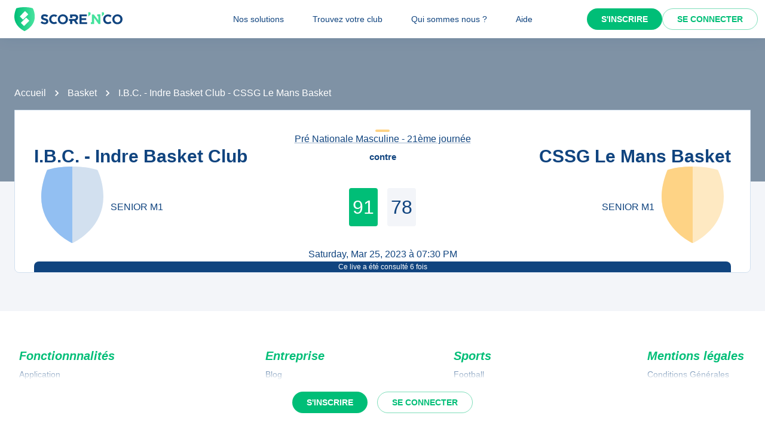

--- FILE ---
content_type: text/javascript;charset=utf-8
request_url: https://scorenco.com/_next/static/chunks/pages/sport/%5Bsport%5D/%5Bevent%5D-2ce845f07612431b.js
body_size: 7736
content:
!function(){try{var e="undefined"!=typeof window?window:"undefined"!=typeof global?global:"undefined"!=typeof self?self:{},i=(new e.Error).stack;i&&(e._sentryDebugIds=e._sentryDebugIds||{},e._sentryDebugIds[i]="ee9b2b61-c813-4d82-b444-8bd6ea055626",e._sentryDebugIdIdentifier="sentry-dbid-ee9b2b61-c813-4d82-b444-8bd6ea055626")}catch(e){}}(),(self.webpackChunk_N_E=self.webpackChunk_N_E||[]).push([[1421],{90919:function(e,i,n){(window.__NEXT_P=window.__NEXT_P||[]).push(["/sport/[sport]/[event]",function(){return n(99304)}])},58327:function(e,i,n){"use strict";n.d(i,{W:function(){return t}});var a=n(2784);let t=()=>{(0,a.useEffect)(()=>{let e=/iPhone|iPad|iPod|Android/i.test(navigator.userAgent),i=/^https?:\/\//.test(window.location.href);if(e&&i){let e=window.location.href,i=e.replace(/^https?:\/\/[^/]+/,"com.scorenco.app://scorenco.com");i!==e&&(window.location.href=i)}},[])}},99304:function(e,i,n){"use strict";n.r(i),n.d(i,{__N_SSP:function(){return en},default:function(){return ea}});var a=n(52903),t=n(2784),l=n(24432),d=n(78408),o=n(81836),m=n(59888),u=n(61047),r=n(57460),s=n(30976),v=n(41806),c=n(82682);let k=(0,n(92603).Z)("div",{target:"e6zwuk50"})("position:absolute;top:",e=>e.isRugby?"42%":e.isMobile?"31%":"24%",";left:26%;transform:translate(-50%,-50%);font-family:opensans,sans-serif;font-size:",e=>e.isMobile?"clamp(5px, 2vw, 7px)":"clamp(8px, 2.5vw, 12px)",";font-weight:900;text-transform:uppercase;text-align:center;width:",e=>e.isMobile?"22%":"16.67%",";word-wrap:break-word;letter-spacing:1px;color:#bb934b;"),p=e=>{let{children:i,className:n,style:t,isRugby:l=!1}=e,d=(0,s.Z)("(max-width:768px)"),o=String(i);return(0,a.tZ)(k,{className:n,style:t,isMobile:d,isRugby:l,children:o})},N=()=>!0===window.__isPremiumUser,S=new Map,g=async e=>{try{var i,n,a;let t=await fetch(e,{method:"HEAD"});return{hasRebond:(null===(i=t.url)||void 0===i?void 0:i.includes("rebond"))&&(null===(n=t.url)||void 0===n?void 0:n.includes("vintage"))||!1,isRugby:(null===(a=t.url)||void 0===a?void 0:a.includes("rugby"))||!1}}catch(e){return console.error("Erreur lors de la r\xe9cup\xe9ration du header Location:",e),{hasRebond:!1,isRugby:!1}}},_=e=>{var i,n,l,d,o;let{type:m,sport_id:u,department_id:k,style:N,club_name:_,logged_in:h,screen:y}=e,{user:f}=(0,v.Y)(),[F,b]=(0,t.useState)(null),[w,x]=(0,t.useState)(null),[T,C]=(0,t.useState)(null),[Z,D]=(0,t.useState)(!0),[I,E]=(0,t.useState)(!1),L=(0,t.useRef)(!1),V=(0,t.useRef)(!0),A=(0,s.Z)("(max-width:768px)"),j=y||(A?"mobile":"desktop"),O=void 0!==h?h:(null==f?void 0:null===(i=f.info)||void 0===i?void 0:i.id)?1:0,R=(null!==(o=null==f?void 0:null===(d=f.info)||void 0===d?void 0:null===(l=d.club_admin)||void 0===l?void 0:null===(n=l.clubs)||void 0===n?void 0:n.length)&&void 0!==o?o:0)>0?1:0,[P,B]=(A?O?"320x160":"300x250":O?"1000x250":"1000x400").split("x").map(Number),M="".concat(m,"-").concat(u||"no-sport").concat(k||""),W=S.get(M)||{uuid:(0,c.Z)(),ad:null,hasRebond:!1,shouldShow:!0};if(S.set(M,W),(0,t.useEffect)(()=>{if(!V.current)return;V.current=!1;let e=()=>{document.hidden&&(L.current=!0)};return document.addEventListener("visibilitychange",e),()=>{document.removeEventListener("visibilitychange",e)}},[]),(0,t.useEffect)(()=>{let e=async()=>{try{let e;D(!0),E(!1);let i=new URLSearchParams({type:m,logged_in:O.toString(),club_admin:R.toString(),screen:j,position:"1"});u&&i.append("sport",u.toString()),k&&i.append("department",k.toString());let n="https://".concat("back.scorenco.com","/ads/image/?").concat(i.toString()),a=await fetch("".concat(n,"&format=json"),{method:"GET",headers:{"Content-Type":"application/json"}});if(!a.ok)throw Error("HTTP error! status: ".concat(a.status));let t="".concat(n,"&id=").concat(W.uuid,"&format=image");try{e=await a.json()}catch(e){console.warn("R\xe9ponse non-JSON re\xe7ue, utilisation du fallback"),W.ad={id:W.uuid,image_url:t,display_type:m,position:"1"},C(W.ad),S.set(M,W);return}let l=null;if(e.ad?l=e.ad:e.image_url?l=e:e.image&&(l={id:e.id||W.uuid,image_url:e.image,display_type:e.display_type||m,position:e.position||"1",sport_id:e.sport_id,department_id:e.department_id,impression_pixel_url:e.impression_pixel_url,link_url:e.link_url}),l&&"object"==typeof l.image_url&&null!==l.image_url){let e=l.image_url;l={id:e.id||l.id||W.uuid,image_url:e.image_url,display_type:e.display_type||l.display_type||m,position:e.position||l.position||"1",sport_id:e.sport_id,department_id:e.department_id,impression_pixel_url:e.impression_pixel_url,link_url:e.link_url}}l?(W.ad=l,C(l)):(console.warn("Aucune donn\xe9e JSON re\xe7ue, utilisation du fallback"),W.ad={id:W.uuid,image_url:t,display_type:m,position:"1"},C(W.ad)),S.set(M,W)}catch(e){console.error("Erreur lors de la r\xe9cup\xe9ration de la publicit\xe9:",e),E(!0)}finally{D(!1)}};W.ad?(C(W.ad),D(!1)):W.shouldShow&&!L.current&&e()},[M,m,u,k,O,j]),(0,t.useEffect)(()=>{if(null==T?void 0:T.impression_pixel_url){let e=new Image;return e.src=T.impression_pixel_url,e.style.display="none",document.body.appendChild(e),()=>{document.body.contains(e)&&document.body.removeChild(e)}}},[null==T?void 0:T.impression_pixel_url]),(0,t.useEffect)(()=>{W.ad&&W.ad.image_url&&!1===W.hasRebond&&g(W.ad.image_url).then(e=>{let{hasRebond:i,isRugby:n}=e;W.hasRebond=i,b(i),x(n),S.set(M,W)})},[W.ad]),I||L.current||!W.shouldShow||Z||!T)return null;let X=T.link_url||"https://".concat("back.scorenco.com","/ads/campaign/").concat(T.id,"/link/"),U=async()=>{if(T.link_url)try{await fetch("https://".concat("back.scorenco.com","/ads/campaign/").concat(T.id,"/link/"),{method:"GET"})}catch(e){console.error("Erreur lors du tracking du clic:",e)}};return(0,a.tZ)("a",{href:X,target:"_blank",rel:"noopener noreferrer",style:{position:"relative",display:"block",width:"100%",textDecoration:"none",color:"inherit",cursor:"pointer",WebkitTapHighlightColor:"transparent",userSelect:"none",WebkitUserSelect:"none",WebkitTouchCallout:"none"},onClick:U,children:(0,a.BX)("div",{style:{position:"relative",width:"100%",display:"flex",justifyContent:"center",alignItems:"center"},children:[(0,a.tZ)("img",{src:T.image_url,alt:"ads",width:P,height:B,style:(0,r._)({width:"100%",height:"auto"},N),onError:()=>E(!0)}),F&&(0,a.tZ)(p,{isRugby:w||!1,children:_})]})})},h=(0,t.memo)(e=>N()?null:(0,a.tZ)(_,(0,r._)({},e)));var y=n(60755),f=n(37330),F=n(76070),b=n(26678),w=n(33379);let x={kind:"Document",definitions:[{kind:"OperationDefinition",operation:"mutation",name:{kind:"Name",value:"NewHit"},variableDefinitions:[{kind:"VariableDefinition",variable:{kind:"Variable",name:{kind:"Name",value:"eventId"}},type:{kind:"NonNullType",type:{kind:"NamedType",name:{kind:"Name",value:"Int"}}}}],selectionSet:{kind:"SelectionSet",selections:[{kind:"Field",name:{kind:"Name",value:"lives_new_hit"},arguments:[{kind:"Argument",name:{kind:"Name",value:"event_id"},value:{kind:"Variable",name:{kind:"Name",value:"eventId"}}}],selectionSet:{kind:"SelectionSet",selections:[{kind:"Field",name:{kind:"Name",value:"hit_count"}},{kind:"Field",name:{kind:"Name",value:"event_id"}}]}}]}}]},T=()=>{let[e,i]=(0,w.D)(x,{context:{role:"anonymous"}});return{execute:(0,t.useCallback)(i=>e({variables:i}),[e]),status:i}};var C=n(97809),Z=n(1854),D=n(21842),I=n(58327),E=n(90287),L=n(19652);let V={kind:"Document",definitions:[{kind:"OperationDefinition",operation:"query",name:{kind:"Name",value:"GetEventWithSameTeams"},variableDefinitions:[{kind:"VariableDefinition",variable:{kind:"Variable",name:{kind:"Name",value:"id"}},type:{kind:"NonNullType",type:{kind:"NamedType",name:{kind:"Name",value:"Int"}}}}],directives:[{kind:"Directive",name:{kind:"Name",value:"cached"},arguments:[{kind:"Argument",name:{kind:"Name",value:"ttl"},value:{kind:"IntValue",value:"300"}}]}],selectionSet:{kind:"SelectionSet",selections:[{kind:"Field",name:{kind:"Name",value:"competitions_event_with_same_teams_by_pk"},arguments:[{kind:"Argument",name:{kind:"Name",value:"id"},value:{kind:"Variable",name:{kind:"Name",value:"id"}}}],selectionSet:{kind:"SelectionSet",selections:[{kind:"Field",name:{kind:"Name",value:"id"}},{kind:"Field",name:{kind:"Name",value:"events"},arguments:[{kind:"Argument",name:{kind:"Name",value:"order_by"},value:{kind:"ObjectValue",fields:[{kind:"ObjectField",name:{kind:"Name",value:"closest_date"},value:{kind:"EnumValue",value:"asc"}}]}}],selectionSet:{kind:"SelectionSet",selections:[{kind:"Field",name:{kind:"Name",value:"id"}}]}}]}}]}}]},A={kind:"Document",definitions:[{kind:"OperationDefinition",operation:"query",name:{kind:"Name",value:"GetEvent"},variableDefinitions:[{kind:"VariableDefinition",variable:{kind:"Variable",name:{kind:"Name",value:"id"}},type:{kind:"NonNullType",type:{kind:"NamedType",name:{kind:"Name",value:"Int"}}}}],directives:[{kind:"Directive",name:{kind:"Name",value:"cached"},arguments:[{kind:"Argument",name:{kind:"Name",value:"ttl"},value:{kind:"IntValue",value:"5"}}]}],selectionSet:{kind:"SelectionSet",selections:[{kind:"Field",name:{kind:"Name",value:"competitions_event_detail_by_id"},arguments:[{kind:"Argument",name:{kind:"Name",value:"args"},value:{kind:"ObjectValue",fields:[{kind:"ObjectField",name:{kind:"Name",value:"id"},value:{kind:"Variable",name:{kind:"Name",value:"id"}}}]}}],selectionSet:{kind:"SelectionSet",selections:[{kind:"Field",name:{kind:"Name",value:"id"}},{kind:"Field",name:{kind:"Name",value:"level_name"}},{kind:"Field",name:{kind:"Name",value:"teams"}},{kind:"Field",name:{kind:"Name",value:"old_url"}},{kind:"Field",name:{kind:"Name",value:"url"}},{kind:"Field",name:{kind:"Name",value:"date"}},{kind:"Field",name:{kind:"Name",value:"time"}},{kind:"Field",name:{kind:"Name",value:"status"}},{kind:"Field",name:{kind:"Name",value:"family"}},{kind:"Field",name:{kind:"Name",value:"place"},selectionSet:{kind:"SelectionSet",selections:[{kind:"Field",name:{kind:"Name",value:"id"}},{kind:"Field",name:{kind:"Name",value:"city"},selectionSet:{kind:"SelectionSet",selections:[{kind:"Field",name:{kind:"Name",value:"id"}},{kind:"Field",name:{kind:"Name",value:"name"}},{kind:"Field",name:{kind:"Name",value:"department"},selectionSet:{kind:"SelectionSet",selections:[{kind:"Field",name:{kind:"Name",value:"id"}}]}}]}},{kind:"Field",name:{kind:"Name",value:"postal_code"}},{kind:"Field",name:{kind:"Name",value:"address"}}]}},{kind:"Field",name:{kind:"Name",value:"round"},selectionSet:{kind:"SelectionSet",selections:[{kind:"Field",name:{kind:"Name",value:"id"}},{kind:"Field",name:{kind:"Name",value:"name"}},{kind:"Field",name:{kind:"Name",value:"competition"},selectionSet:{kind:"SelectionSet",selections:[{kind:"Field",name:{kind:"Name",value:"id"}},{kind:"Field",name:{kind:"Name",value:"slug"}}]}}]}},{kind:"Field",name:{kind:"Name",value:"sport"},selectionSet:{kind:"SelectionSet",selections:[{kind:"Field",name:{kind:"Name",value:"id"}},{kind:"Field",name:{kind:"Name",value:"slug"}},{kind:"Field",name:{kind:"Name",value:"name"}}]}},{kind:"Field",name:{kind:"Name",value:"event"},selectionSet:{kind:"SelectionSet",selections:[{kind:"Field",name:{kind:"Name",value:"id"}},{kind:"Field",name:{kind:"Name",value:"share_image_url"}},{kind:"Field",name:{kind:"Name",value:"live_hit_counts"},selectionSet:{kind:"SelectionSet",selections:[{kind:"Field",name:{kind:"Name",value:"hit_count"}}]}}]}}]}}]}}]},j={kind:"Document",definitions:[{kind:"OperationDefinition",operation:"query",name:{kind:"Name",value:"GetTournamentId"},variableDefinitions:[{kind:"VariableDefinition",variable:{kind:"Variable",name:{kind:"Name",value:"eventId"}},type:{kind:"NonNullType",type:{kind:"NamedType",name:{kind:"Name",value:"Int"}}}}],selectionSet:{kind:"SelectionSet",selections:[{kind:"Field",name:{kind:"Name",value:"tournaments_game"},arguments:[{kind:"Argument",name:{kind:"Name",value:"where"},value:{kind:"ObjectValue",fields:[{kind:"ObjectField",name:{kind:"Name",value:"event_id"},value:{kind:"ObjectValue",fields:[{kind:"ObjectField",name:{kind:"Name",value:"_eq"},value:{kind:"Variable",name:{kind:"Name",value:"eventId"}}}]}}]}}],selectionSet:{kind:"SelectionSet",selections:[{kind:"Field",name:{kind:"Name",value:"home_engagement"},selectionSet:{kind:"SelectionSet",selections:[{kind:"Field",name:{kind:"Name",value:"phase"},selectionSet:{kind:"SelectionSet",selections:[{kind:"Field",name:{kind:"Name",value:"rule"},selectionSet:{kind:"SelectionSet",selections:[{kind:"Field",name:{kind:"Name",value:"challenge"},selectionSet:{kind:"SelectionSet",selections:[{kind:"Field",name:{kind:"Name",value:"tournament_id"}}]}}]}}]}}]}}]}}]}}]},O={kind:"Document",definitions:[{kind:"OperationDefinition",operation:"query",name:{kind:"Name",value:"GetLivePage"},variableDefinitions:[{kind:"VariableDefinition",variable:{kind:"Variable",name:{kind:"Name",value:"slug"}},type:{kind:"NonNullType",type:{kind:"NamedType",name:{kind:"Name",value:"String"}}}},{kind:"VariableDefinition",variable:{kind:"Variable",name:{kind:"Name",value:"status"}},type:{kind:"NonNullType",type:{kind:"NamedType",name:{kind:"Name",value:"PublicationStatus"}}}},{kind:"VariableDefinition",variable:{kind:"Variable",name:{kind:"Name",value:"locale"}},type:{kind:"NonNullType",type:{kind:"NamedType",name:{kind:"Name",value:"I18NLocaleCode"}}}}],selectionSet:{kind:"SelectionSet",selections:[{kind:"Field",name:{kind:"Name",value:"pagesLives"},arguments:[{kind:"Argument",name:{kind:"Name",value:"filters"},value:{kind:"ObjectValue",fields:[{kind:"ObjectField",name:{kind:"Name",value:"sport"},value:{kind:"ObjectValue",fields:[{kind:"ObjectField",name:{kind:"Name",value:"eq"},value:{kind:"Variable",name:{kind:"Name",value:"slug"}}}]}}]}},{kind:"Argument",name:{kind:"Name",value:"status"},value:{kind:"Variable",name:{kind:"Name",value:"status"}}},{kind:"Argument",name:{kind:"Name",value:"locale"},value:{kind:"Variable",name:{kind:"Name",value:"locale"}}}],selectionSet:{kind:"SelectionSet",selections:[{kind:"Field",name:{kind:"Name",value:"documentId"}},{kind:"Field",name:{kind:"Name",value:"body"},selectionSet:{kind:"SelectionSet",selections:[{kind:"FragmentSpread",name:{kind:"Name",value:"AdvertisingSlice"}},{kind:"FragmentSpread",name:{kind:"Name",value:"FaqSlice"}},{kind:"FragmentSpread",name:{kind:"Name",value:"FeaturesListSlice"}},{kind:"FragmentSpread",name:{kind:"Name",value:"ImageSlice"}},{kind:"FragmentSpread",name:{kind:"Name",value:"ImageWithTextSlice"}},{kind:"FragmentSpread",name:{kind:"Name",value:"LinkListSlice"}},{kind:"FragmentSpread",name:{kind:"Name",value:"NewsletterSlice"}},{kind:"FragmentSpread",name:{kind:"Name",value:"SectionSlice"}},{kind:"FragmentSpread",name:{kind:"Name",value:"StoreGradeSlice"}},{kind:"FragmentSpread",name:{kind:"Name",value:"TabEndSlice"}},{kind:"FragmentSpread",name:{kind:"Name",value:"TabStartSlice"}},{kind:"FragmentSpread",name:{kind:"Name",value:"TestimonialSlice"}},{kind:"FragmentSpread",name:{kind:"Name",value:"TextSlice"}},{kind:"FragmentSpread",name:{kind:"Name",value:"VerticalListSlice"}}]}}]}}]}},{kind:"FragmentDefinition",name:{kind:"Name",value:"StrapiImage"},typeCondition:{kind:"NamedType",name:{kind:"Name",value:"UploadFile"}},selectionSet:{kind:"SelectionSet",selections:[{kind:"Field",name:{kind:"Name",value:"documentId"}},{kind:"Field",name:{kind:"Name",value:"url"}},{kind:"Field",name:{kind:"Name",value:"alternativeText"}},{kind:"Field",name:{kind:"Name",value:"width"}},{kind:"Field",name:{kind:"Name",value:"height"}}]}},{kind:"FragmentDefinition",name:{kind:"Name",value:"AdvertisingSlice"},typeCondition:{kind:"NamedType",name:{kind:"Name",value:"ComponentSlicesAdvertising"}},selectionSet:{kind:"SelectionSet",selections:[{kind:"Field",name:{kind:"Name",value:"id"}},{kind:"Field",alias:{kind:"Name",value:"ComponentSlicesAdvertising_advertising_id"},name:{kind:"Name",value:"advertising_id"}}]}},{kind:"FragmentDefinition",name:{kind:"Name",value:"FaqSlice"},typeCondition:{kind:"NamedType",name:{kind:"Name",value:"ComponentSlicesFaq"}},selectionSet:{kind:"SelectionSet",selections:[{kind:"Field",name:{kind:"Name",value:"id"}},{kind:"Field",name:{kind:"Name",value:"title"}},{kind:"Field",name:{kind:"Name",value:"content"}}]}},{kind:"FragmentDefinition",name:{kind:"Name",value:"FeaturesListSlice"},typeCondition:{kind:"NamedType",name:{kind:"Name",value:"ComponentSlicesFeaturesList"}},selectionSet:{kind:"SelectionSet",selections:[{kind:"Field",name:{kind:"Name",value:"id"}},{kind:"Field",alias:{kind:"Name",value:"ComponentSlicesFeaturesList_features"},name:{kind:"Name",value:"features"},selectionSet:{kind:"SelectionSet",selections:[{kind:"Field",name:{kind:"Name",value:"id"}},{kind:"Field",name:{kind:"Name",value:"name"}},{kind:"Field",name:{kind:"Name",value:"content"}},{kind:"Field",name:{kind:"Name",value:"icon"},selectionSet:{kind:"SelectionSet",selections:[{kind:"Field",name:{kind:"Name",value:"documentId"}},{kind:"Field",name:{kind:"Name",value:"url"}}]}},{kind:"Field",name:{kind:"Name",value:"ctaLink"}},{kind:"Field",name:{kind:"Name",value:"ctaText"}}]}}]}},{kind:"FragmentDefinition",name:{kind:"Name",value:"ImageSlice"},typeCondition:{kind:"NamedType",name:{kind:"Name",value:"ComponentSlicesImage"}},selectionSet:{kind:"SelectionSet",selections:[{kind:"Field",name:{kind:"Name",value:"id"}},{kind:"Field",alias:{kind:"Name",value:"ComponentSlicesImage_image"},name:{kind:"Name",value:"image"},selectionSet:{kind:"SelectionSet",selections:[{kind:"FragmentSpread",name:{kind:"Name",value:"StrapiImage"}}]}}]}},{kind:"FragmentDefinition",name:{kind:"Name",value:"ImageWithTextSlice"},typeCondition:{kind:"NamedType",name:{kind:"Name",value:"ComponentSlicesImageWithText"}},selectionSet:{kind:"SelectionSet",selections:[{kind:"Field",name:{kind:"Name",value:"id"}},{kind:"Field",alias:{kind:"Name",value:"ComponentSlicesImageWithText_text"},name:{kind:"Name",value:"text"}},{kind:"Field",alias:{kind:"Name",value:"ComponentSlicesImageWithText_image"},name:{kind:"Name",value:"image"},selectionSet:{kind:"SelectionSet",selections:[{kind:"FragmentSpread",name:{kind:"Name",value:"StrapiImage"}}]}},{kind:"Field",alias:{kind:"Name",value:"ComponentSlicesImageWithText_imagePosition"},name:{kind:"Name",value:"imagePosition"}},{kind:"Field",alias:{kind:"Name",value:"ComponentSlicesImageWithText_imageSize"},name:{kind:"Name",value:"imageSize"}}]}},{kind:"FragmentDefinition",name:{kind:"Name",value:"LinkListSlice"},typeCondition:{kind:"NamedType",name:{kind:"Name",value:"ComponentSlicesLinkList"}},selectionSet:{kind:"SelectionSet",selections:[{kind:"Field",name:{kind:"Name",value:"id"}},{kind:"Field",alias:{kind:"Name",value:"ComponentSlicesLinkList_liens"},name:{kind:"Name",value:"liens"},selectionSet:{kind:"SelectionSet",selections:[{kind:"Field",name:{kind:"Name",value:"id"}},{kind:"Field",name:{kind:"Name",value:"logo"},selectionSet:{kind:"SelectionSet",selections:[{kind:"Field",name:{kind:"Name",value:"documentId"}},{kind:"Field",name:{kind:"Name",value:"url"}}]}},{kind:"Field",name:{kind:"Name",value:"title"}},{kind:"Field",name:{kind:"Name",value:"link"}}]}},{kind:"Field",alias:{kind:"Name",value:"ComponentSlicesLinkList_color"},name:{kind:"Name",value:"color"}}]}},{kind:"FragmentDefinition",name:{kind:"Name",value:"NewsletterSlice"},typeCondition:{kind:"NamedType",name:{kind:"Name",value:"ComponentSlicesNewsletter"}},selectionSet:{kind:"SelectionSet",selections:[{kind:"Field",name:{kind:"Name",value:"id"}},{kind:"Field",alias:{kind:"Name",value:"ComponentSlicesNewsletter_title"},name:{kind:"Name",value:"title"}},{kind:"Field",alias:{kind:"Name",value:"ComponentSlicesNewsletter_image"},name:{kind:"Name",value:"image"},selectionSet:{kind:"SelectionSet",selections:[{kind:"Field",name:{kind:"Name",value:"documentId"}},{kind:"Field",name:{kind:"Name",value:"url"}}]}},{kind:"Field",alias:{kind:"Name",value:"ComponentSlicesNewsletter_buttonText"},name:{kind:"Name",value:"buttonText"}},{kind:"Field",alias:{kind:"Name",value:"ComponentSlicesNewsletter_signedText"},name:{kind:"Name",value:"signedText"}}]}},{kind:"FragmentDefinition",name:{kind:"Name",value:"SectionSlice"},typeCondition:{kind:"NamedType",name:{kind:"Name",value:"ComponentSlicesSection"}},selectionSet:{kind:"SelectionSet",selections:[{kind:"Field",name:{kind:"Name",value:"id"}},{kind:"Field",alias:{kind:"Name",value:"ComponentSlicesSection_theme"},name:{kind:"Name",value:"theme"}}]}},{kind:"FragmentDefinition",name:{kind:"Name",value:"StoreGradeSlice"},typeCondition:{kind:"NamedType",name:{kind:"Name",value:"ComponentSlicesStoreGrade"}},selectionSet:{kind:"SelectionSet",selections:[{kind:"Field",name:{kind:"Name",value:"id"}},{kind:"Field",name:{kind:"Name",value:"androidDescription"}},{kind:"Field",name:{kind:"Name",value:"androidLink"}},{kind:"Field",name:{kind:"Name",value:"androidNote"}},{kind:"Field",name:{kind:"Name",value:"iosDescription"}},{kind:"Field",name:{kind:"Name",value:"iosLink"}},{kind:"Field",name:{kind:"Name",value:"iosNote"}},{kind:"Field",name:{kind:"Name",value:"ctaLabel"}}]}},{kind:"FragmentDefinition",name:{kind:"Name",value:"TabEndSlice"},typeCondition:{kind:"NamedType",name:{kind:"Name",value:"ComponentSlicesTabEnd"}},selectionSet:{kind:"SelectionSet",selections:[{kind:"Field",name:{kind:"Name",value:"id"}}]}},{kind:"FragmentDefinition",name:{kind:"Name",value:"TabStartSlice"},typeCondition:{kind:"NamedType",name:{kind:"Name",value:"ComponentSlicesTabStart"}},selectionSet:{kind:"SelectionSet",selections:[{kind:"Field",name:{kind:"Name",value:"id"}},{kind:"Field",alias:{kind:"Name",value:"ComponentSlicesTabStart_title"},name:{kind:"Name",value:"title"}}]}},{kind:"FragmentDefinition",name:{kind:"Name",value:"TestimonialSlice"},typeCondition:{kind:"NamedType",name:{kind:"Name",value:"ComponentSlicesTestimonial"}},selectionSet:{kind:"SelectionSet",selections:[{kind:"Field",name:{kind:"Name",value:"id"}},{kind:"Field",alias:{kind:"Name",value:"ComponentSlicesTestimonial_name"},name:{kind:"Name",value:"name"}},{kind:"Field",alias:{kind:"Name",value:"ComponentSlicesTestimonial_role"},name:{kind:"Name",value:"role"}},{kind:"Field",alias:{kind:"Name",value:"ComponentSlicesTestimonial_review"},name:{kind:"Name",value:"review"}},{kind:"Field",alias:{kind:"Name",value:"ComponentSlicesTestimonial_image"},name:{kind:"Name",value:"image"},selectionSet:{kind:"SelectionSet",selections:[{kind:"FragmentSpread",name:{kind:"Name",value:"StrapiImage"}}]}}]}},{kind:"FragmentDefinition",name:{kind:"Name",value:"TextSlice"},typeCondition:{kind:"NamedType",name:{kind:"Name",value:"ComponentSlicesText"}},selectionSet:{kind:"SelectionSet",selections:[{kind:"Field",name:{kind:"Name",value:"id"}},{kind:"Field",alias:{kind:"Name",value:"ComponentSlicesText_content"},name:{kind:"Name",value:"content"}},{kind:"Field",alias:{kind:"Name",value:"ComponentSlicesText_mode"},name:{kind:"Name",value:"mode"}}]}},{kind:"FragmentDefinition",name:{kind:"Name",value:"VerticalListSlice"},typeCondition:{kind:"NamedType",name:{kind:"Name",value:"ComponentSlicesVerticalTab"}},selectionSet:{kind:"SelectionSet",selections:[{kind:"Field",name:{kind:"Name",value:"id"}},{kind:"Field",name:{kind:"Name",value:"title"}},{kind:"Field",name:{kind:"Name",value:"image"},selectionSet:{kind:"SelectionSet",selections:[{kind:"Field",name:{kind:"Name",value:"documentId"}},{kind:"Field",name:{kind:"Name",value:"url"}}]}},{kind:"Field",name:{kind:"Name",value:"content"}}]}}]};var R=n(6692),P=n(2281),B=n(26275),M=n(53801),W=n(36717);let X=e=>{var i,n,t,l,d,o,m,{event:u,tournamentUrl:s}=e,v=(0,P._)(e,["event","tournamentUrl"]);let c=null==u?void 0:null===(i=u.sport)||void 0===i?void 0:i.slug,k=null==u?void 0:null===(n=u.round)||void 0===n?void 0:n.id,p=null==u?void 0:null===(l=u.round)||void 0===l?void 0:null===(t=l.competition)||void 0===t?void 0:t.id,N=null==u?void 0:null===(o=u.round)||void 0===o?void 0:null===(d=o.competition)||void 0===d?void 0:d.slug;return(0,a.tZ)(W.Q,{href:s||(c&&p&&N?{routeKey:L.y.Competition,params:{sport:c,competition:N+"-"+p.toString(36)||"",r:k}}:void 0),children:(0,a.tZ)(B.Z,(0,R._)((0,r._)({textAlign:"center"},v),{children:[null==u?void 0:u.level_name,null==u?void 0:null===(m=u.round)||void 0===m?void 0:m.name].filter(Boolean).join(" - ")||(0,a.tZ)(M.Z,{width:250})}))})};var U=n(76442);let G=e=>{var{event:i}=e,n=(0,P._)(e,["event"]);return(0,a.tZ)(U.Z,(0,R._)((0,r._)({},n),{children:[(null==i?void 0:i.date)&&new Date(i.date).toLocaleDateString([],{month:"short",day:"2-digit",weekday:"long",year:"numeric"}),(null==i?void 0:i.time)&&new Date(i.time).toLocaleTimeString([],{hour:"2-digit",minute:"2-digit"})].filter(Boolean).join(" \xe0 ")||(0,a.tZ)(M.Z,{width:250})}))},H=e=>{var i,n,t,l,d,o,m,u,r,s,v,c,k,p,N,S,g,_,h,y,f,F,b,w,x,T,C,Z;let{event:I}=e;return I?(0,a.BX)(a.HY,{children:[(0,a.tZ)(D.Is,{title:"".concat(null===(n=I.teams)||void 0===n?void 0:null===(i=n[0])||void 0===i?void 0:i.name_in_competition," - ").concat(null===(l=I.teams)||void 0===l?void 0:null===(t=l[1])||void 0===t?void 0:t.name_in_competition," - ").concat(null===(d=I.sport)||void 0===d?void 0:d.name),description:"Suivez le live de ce match de ".concat(null===(o=I.sport)||void 0===o?void 0:o.name," entre ").concat(null===(u=I.teams)||void 0===u?void 0:null===(m=u[0])||void 0===m?void 0:m.name_in_competition," et ").concat(null===(s=I.teams)||void 0===s?void 0:null===(r=s[1])||void 0===r?void 0:r.name_in_competition," en direct sur Score'n'co \uD83D\uDD35\uD83D\uDFE2"),sharedImage:null===(v=I.event)||void 0===v?void 0:v.share_image_url,url:I.url}),(0,a.tZ)(D.hg,{id:"jsonld-sports-event",value:{"@context":"https://schema.org","@type":"SportsEvent",url:(null===(c=I.url)||void 0===c?void 0:c.includes("match-tournoi"))?I.url:null===(k=I.url)||void 0===k?void 0:k.split("?")[0],name:"".concat(null===(N=I.teams)||void 0===N?void 0:null===(p=N[0])||void 0===p?void 0:p.name_in_competition," - ").concat(null===(g=I.teams)||void 0===g?void 0:null===(S=g[1])||void 0===S?void 0:S.name_in_competition),image:null===(_=I.event)||void 0===_?void 0:_.share_image_url,awayTeam:{"@type":"SportsTeam",name:null===(y=I.teams)||void 0===y?void 0:null===(h=y[1])||void 0===h?void 0:h.name_in_competition,logo:null===(F=I.teams)||void 0===F?void 0:null===(f=F[1])||void 0===f?void 0:f.logo},homeTeam:{"@type":"SportsTeam",name:null===(w=I.teams)||void 0===w?void 0:null===(b=w[0])||void 0===b?void 0:b.name_in_competition,logo:null===(T=I.teams)||void 0===T?void 0:null===(x=T[0])||void 0===x?void 0:x.logo},sport:null===(C=I.sport)||void 0===C?void 0:C.name,startDate:I.time||I.date,location:I.place&&{"@type":"Place",address:{"@type":"PostalAddress",addressLocality:null===(Z=I.place.city)||void 0===Z?void 0:Z.name,addressRegion:"FR",postalCode:I.place.postal_code,streetAddress:I.place.address}}}})]}):null};var Q=n(37214);let q=e=>{var i,n,t,l,d,o,{event:m,isAway:u}=e,s=(0,P._)(e,["event","isAway"]);let v=u?1:0,c=null==m?void 0:null===(n=m.teams)||void 0===n?void 0:null===(i=n[v])||void 0===i?void 0:i.score,k=(null==m?void 0:m.status)==="finish"&&(null==m?void 0:null===(t=m.teams[v])||void 0===t?void 0:t.score)>(null==m?void 0:null===(l=m.teams[(v+1)%2])||void 0===l?void 0:l.score);return"number"!=typeof c?null:(0,a.tZ)(Q.Z,(0,R._)((0,r._)({sx:(0,r._)({alignItems:"center",justifyContent:"center",borderRadius:"0.25rem",textAlign:"center",backgroundColor:"background.default",width:"3rem",height:"4rem",fontSize:"2rem",margin:"0 0.5rem",color:"primary.main"},k&&{backgroundColor:"secondary.main",color:"secondary.contrastText"},(c||0)>=100&&{fontSize:"1rem"})},s),{children:null==m?void 0:null===(o=m.teams)||void 0===o?void 0:null===(d=o[v])||void 0===d?void 0:d.score}))};var z=n(63060),J=n(84109);let Y=e=>{var i,n,t,l,d,o,m,u,s,v,{event:c,tournamentUrl:k,isAway:p}=e,N=(0,P._)(e,["event","tournamentUrl","isAway"]);let S=p?1:0;return(0,a.BX)(Q.Z,(0,R._)((0,r._)({flex:1,gap:2,alignItems:{xs:p?"end":"start",sm:"center"},flexDirection:{xs:"column",sm:p?"row-reverse":"row"}},N),{children:[(0,a.tZ)(W.Q,{href:k||(null==c?void 0:null===(n=c.teams)||void 0===n?void 0:null===(i=n[S])||void 0===i?void 0:i.url),children:(0,a.tZ)(z.Z,{children:(0,a.tZ)(J.m,{sx:{width:{xs:"4rem",sm:"6rem",lg:"8rem"},height:{xs:"4rem",sm:"6rem",lg:"8rem"},objectPosition:p?"right":"left",cursor:"pointer"},logo:null==c?void 0:null===(l=c.teams)||void 0===l?void 0:null===(t=l[S])||void 0===t?void 0:t.logo,name:null==c?void 0:null===(o=c.teams)||void 0===o?void 0:null===(d=o[S])||void 0===d?void 0:d.name_in_competition,shieldColor:p?"away":"home",width:200,height:200})})}),(0,a.tZ)(W.Q,{href:k||(null==c?void 0:null===(u=c.teams)||void 0===u?void 0:null===(m=u[S])||void 0===m?void 0:m.url),children:(0,a.tZ)(U.Z,{component:"a",variant:"body1",textAlign:p?"right":"left",sx:{textDecoration:"none",color:"inherit","&:hover":{textDecoration:"underline"}},children:(null==c?void 0:null===(v=c.teams)||void 0===v?void 0:null===(s=v[S])||void 0===s?void 0:s.name_in_club)||(0,a.tZ)(M.Z,{width:100,sx:p?{mr:0,ml:"auto"}:{}})})})]}))},K=e=>{var i,n,t,l,d,o,m,u,{event:s,tournamentUrl:v,sx:c}=e,k=(0,P._)(e,["event","tournamentUrl","sx"]);return(0,a.BX)(U.Z,(0,R._)((0,r._)({variant:"h3",component:"h1",sx:(0,r._)({display:"flex",alignItems:"center",gap:1},c)},k),{children:[(0,a.tZ)(W.Q,{href:v||(null==s?void 0:null===(n=s.teams)||void 0===n?void 0:null===(i=n[0])||void 0===i?void 0:i.url),children:(0,a.tZ)(z.Z,{component:"span",flex:1,sx:{cursor:"pointer","&:hover":{textDecoration:"underline"}},children:(null==s?void 0:null===(l=s.teams)||void 0===l?void 0:null===(t=l[0])||void 0===t?void 0:t.name_in_competition)||(0,a.tZ)(M.Z,{width:120})})}),(0,a.tZ)(z.Z,{component:"span",fontSize:"0.5em",children:"contre"}),(0,a.tZ)(W.Q,{href:v||(null==s?void 0:null===(o=s.teams)||void 0===o?void 0:null===(d=o[1])||void 0===d?void 0:d.url),children:(0,a.tZ)(z.Z,{component:"span",flex:1,textAlign:"right",sx:{cursor:"pointer","&:hover":{textDecoration:"underline"}},children:(null==s?void 0:null===(u=s.teams)||void 0===u?void 0:null===(m=u[1])||void 0===m?void 0:m.name_in_competition)||(0,a.tZ)(M.Z,{sx:{mr:0,ml:"auto"},width:120})})})]}))};var $=n(85520);let ee=e=>{let i=(0,$.x)(e.event),n=e.sport;if(!i||"string"!=typeof n)throw Error("url is malformed");return{eventWithSameTeamsId:i,forceEventId:e.e?Number(e.e):void 0,sport:n}},ei=e=>{var i,n,r,s,v,c,k,p,N,S,g,_,w,x,E,R,P,B,M,W,U,Q,z,J,$,ei,en,ea,et,el,ed,eo,em,eu,er,es,ev;let{preview:ec,sport:ek}=e,{locale:ep}=(0,f.$)();(0,I.W)();let{query:eN}=(0,F.Ib)(),eS=ee(eN),eg=(0,l.aM)(V,{variables:{id:eS.eventWithSameTeamsId},skip:!!eS.forceEventId}),e_=eS.forceEventId||(null===(s=eg.data)||void 0===s?void 0:null===(r=s.competitions_event_with_same_teams_by_pk)||void 0===r?void 0:null===(n=r.events)||void 0===n?void 0:null===(i=n[0])||void 0===i?void 0:i.id),eh=null===(c=(0,l.aM)(A,{variables:{id:e_},skip:!e_}).data)||void 0===c?void 0:null===(v=c.competitions_event_detail_by_id)||void 0===v?void 0:v[0],ey=(0,t.useMemo)(()=>{var e,i;if(!(null==eh?void 0:eh.teams)||0===eh.teams.length)return;let n=(null!==(i=eh.id)&&void 0!==i?i:0)%Math.min(2,eh.teams.length);return null===(e=eh.teams[n])||void 0===e?void 0:e.name_in_competition},[null==eh?void 0:eh.teams,null==eh?void 0:eh.id]),ef=(0,l.aM)(j,{variables:{eventId:null==eh?void 0:eh.id},skip:!(null==eh?void 0:eh.id)||(null==eh?void 0:eh.family)!=="tournament",context:{role:"anonymous"}}),eF=(null===(w=ef.data)||void 0===w?void 0:null===(_=w.tournaments_game)||void 0===_?void 0:null===(g=_[0])||void 0===g?void 0:null===(S=g.home_engagement)||void 0===S?void 0:null===(N=S.phase)||void 0===N?void 0:null===(p=N.rule)||void 0===p?void 0:null===(k=p.challenge)||void 0===k?void 0:k.tournament_id)?"https://tournois.scorenco.com/"+(null===(W=ef.data)||void 0===W?void 0:null===(M=W.tournaments_game)||void 0===M?void 0:null===(B=M[0])||void 0===B?void 0:null===(P=B.home_engagement)||void 0===P?void 0:null===(R=P.phase)||void 0===R?void 0:null===(E=R.rule)||void 0===E?void 0:null===(x=E.challenge)||void 0===x?void 0:x.tournament_id):void 0,eb=(0,l.aM)(O,{variables:{locale:ep.split("-")[0],slug:eS.sport,status:ec?b.Hro.Draft:b.Hro.Published},context:{clientName:"strapi"}}),ew=(0,u.f)(null==eb?void 0:null===(z=eb.data)||void 0===z?void 0:null===(Q=z.pagesLives)||void 0===Q?void 0:null===(U=Q[0])||void 0===U?void 0:U.body),ex=T(),eT=(0,t.useRef)(!1);return(0,t.useEffect)(()=>{!eT.current&&e_&&(ex.execute({eventId:Number(e_)}).catch(e=>{console.error("Erreur lors de l'enregistrement du hit:",e)}),eT.current=!0)},[e_,ex]),(0,a.BX)(a.HY,{children:[(0,a.tZ)(H,{event:eh}),(0,a.tZ)(C.S,{adUnit:"/157593316/od.scorenco.com/match"}),(0,a.BX)(D.Xg,{image:null==ek?void 0:ek.image,breadcrumbs:[{label:(null==eh?void 0:null===(J=eh.sport)||void 0===J?void 0:J.name)||"",href:{routeKey:L.y.Sport,params:{sport:(null==eh?void 0:null===($=eh.sport)||void 0===$?void 0:$.slug)||eS.sport}}},{label:(null==eh?void 0:null===(en=eh.teams)||void 0===en?void 0:null===(ei=en[0])||void 0===ei?void 0:ei.name_in_competition)+" - "+(null==eh?void 0:null===(et=eh.teams)||void 0===et?void 0:null===(ea=et[1])||void 0===ea?void 0:ea.name_in_competition)}],children:[(0,a.BX)(d.Z,{variant:"bordered",sx:{paddingTop:{xs:2,sm:3,lg:4},paddingX:{xs:2,sm:3,lg:4},borderRadius:"0 0 0.5rem 0.5rem",display:"flex",flexDirection:"column",gap:2,paddingBottom:0},children:[(0,a.BX)(o.Z,{width:"100%",alignItems:"center",gap:2,children:[(0,a.tZ)(D.gm,{sport:eS.sport}),(0,a.tZ)(X,{event:eh,tournamentUrl:eF}),(0,a.tZ)(K,{event:eh,width:"100%",tournamentUrl:eF}),(0,a.BX)(o.Z,{flexDirection:"row",width:"100%",alignItems:"center",children:[(0,a.tZ)(Y,{event:eh,tournamentUrl:eF}),(0,a.tZ)(q,{event:eh}),(0,a.tZ)(q,{event:eh,isAway:!0}),(0,a.tZ)(Y,{event:eh,isAway:!0,tournamentUrl:eF})]}),(0,a.tZ)(G,{event:eh})]}),(null!==(ev=null==eh?void 0:null===(ed=eh.event)||void 0===ed?void 0:null===(el=ed.live_hit_counts)||void 0===el?void 0:el.hit_count)&&void 0!==ev?ev:0)>0&&(0,a.BX)(m.Z,{sx:{backgroundColor:"primary.main",color:"white",width:"100%",textAlign:"center",fontSize:"0.75rem",borderRadius:"0.5rem 0.5rem 0 0"},children:["Ce live a \xe9t\xe9 consult\xe9"," ",(null==eh?void 0:null===(em=eh.event)||void 0===em?void 0:null===(eo=em.live_hit_counts)||void 0===eo?void 0:eo.hit_count)||0," fois"]})]}),(null==ek?void 0:ek.id)&&(0,a.tZ)(h,{type:"event",sport_id:null==ek?void 0:ek.id,style:{marginTop:"1rem"},department_id:null==eh?void 0:null===(es=eh.place)||void 0===es?void 0:null===(er=es.city)||void 0===er?void 0:null===(eu=er.department)||void 0===eu?void 0:eu.id,club_name:ey})]}),(0,a.tZ)(Z.k,{areaId:"Billboard_1"}),(0,a.tZ)(Z.k,{areaId:"Mobile_Pos1"}),(0,a.tZ)(y.H,{slices:ew}),(0,a.tZ)(Z.k,{areaId:"Billboard_Bottom"}),(0,a.tZ)(Z.k,{areaId:"Mobile_Bottom"})]})};ei.getLayout=E.O.buildGetLayout({strapiMenu:!0,amplify:{protectedPage:!1}});var en=!0,ea=ei},85520:function(e,i,n){"use strict";n.d(i,{x:function(){return a}});let a=e=>{if(!e||Array.isArray(e))return;let i=e.split("-").pop();if(!i)return;let n=parseInt(i,36);if(!(n>2147483647))return n}},1854:function(e,i,n){"use strict";n.d(i,{k:function(){return l}});var a=n(52903);let t=()=>!0===window.__isPremiumUser,l=e=>{let{areaId:i}=e;return t()?null:(0,a.tZ)("div",{style:{display:"flex",width:"100%"},children:(0,a.tZ)("div",{style:{display:"none"},className:i})})}},97809:function(e,i,n){"use strict";n.d(i,{S:function(){return o}});var a=n(52903),t=n(2784),l=n(97729),d=n.n(l);let o=e=>{let{adUnit:i}=e;return(0,t.useEffect)(()=>{{var e,n;let a=document.createElement("script");a.type="text/javascript",a.id="optidigital-ad-init",a.async=!0,a.src="//scripts.opti-digital.com/tags/?site=scorenco",a.setAttribute("config",JSON.stringify({adUnit:i})),document.head.appendChild(a),null===(n=window.optidigitalQueue)||void 0===n||null===(e=n.cmd)||void 0===e||e.push(()=>{var e;null===(e=window.optidigitalToolbox)||void 0===e||e.infiniteScrollRefresh(i)})}},[]),(0,a.tZ)(d(),{children:(0,a.tZ)("script",{dangerouslySetInnerHTML:{__html:"\n      var optidigitalQueue = optidigitalQueue || {};\n      optidigitalQueue.cmd = optidigitalQueue.cmd || [];\n      "}})})}}},function(e){e.O(0,[5644,666,287,2376,2888,9774,179],function(){return e(e.s=90919)}),_N_E=e.O()}]);
//# sourceMappingURL=[event]-2ce845f07612431b.js.map